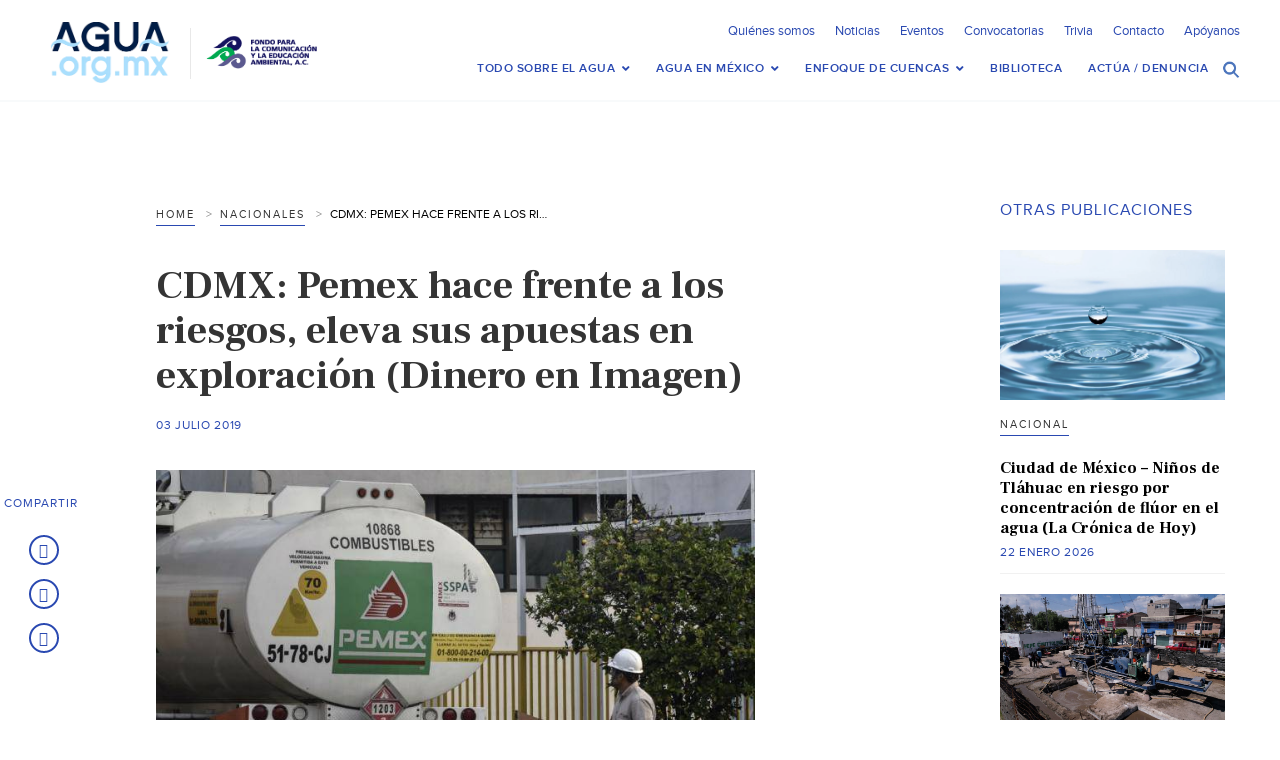

--- FILE ---
content_type: text/css
request_url: https://agua.org.mx/wp-content/themes/Agua-Theme/css/responsive.css
body_size: 36278
content:
@charset "utf-8";
/* CSS Document */

/*----ipad potrait------*/

@media only screen and (max-width: 1220px){
.container_inn          { width:98%;} 
/*.small .logo_section { width: 16%; height: auto;}
.small .logo_section img    { width: 100px; height: auto;}
.small .nav_section .nav_bottom { margin: 15px 12px 0 0;}*/
.nav_section .nav_top .nav_top_right            { margin: 0 18px 0 0; width:auto;}
.nav_section .nav_top .nav_top_right .top_right_right           { width:220px;}
.nav_section .nav_bottom            {margin: 0 14px 0 0;padding-top: 8px;padding-right: 14px;}
#header .search_drop            { width:76%; right:0;}
#header .search_drop .search_in input[type="text"]          { width: 83.4%;}
.nav_section .nav_bottom ul li          {margin-right: 9px;}
#main_content .sociedad_section .sociedad_right     { width: 470px;}
#main_content .big_images .big_images_sect ul li a div h3, #main_content .big_images .big_images_sect ul li h2 { font-size: 28px; }
#main_content .slider_section .slider_cont      { width: 562px;}
#main_content .slider_section .slick-prev   { left:-160px;}
#main_content .slider_section .slick-next   { right:-160px;}
#main_content .conocer_section .conocer_left            {/* width: 33.3%; *//* padding: 32px 10px; */}
#main_content .conocer_section .conocer_left:nth-child(odd) { }
#main_content .conocer_section .conocer_left:nth-child(even) { /*border:none; padding-right: 0 */}
#main_content .conocer_section .conocer_right       { width: 33%; padding: 32px 0;}
#main_content .conocer_section .conocer_left h4     { font-size: 15px;}
#main_content .conocer_section .conocer_left p      { font-size: 15px;}
#main_content .conocer_section .conocer_right h4        { font-size: 15px;}
#main_content .conocer_section .conocer_right p     { font-size:15px;}
#main_content .conocer_section .conocer_left a, #main_content .conocer_section .conocer_right a     {/* font-size:15px; */}
#main_content .social_section .social_cont .social_cont_top_left, #main_content .social_section .social_cont .social_cont_top_right         { width:49%;}

.nav_section .nav_bottom ul li a            {padding: 5px 10px 15px 0;}

/***************************** Inner1 start here ****************************************/

#main_content .blog_section .blog_cont .blog_cont_left{ float:left; width: 65%}
#main_content.cluster .blog_section .blog_cont .blog_cont_left  { float:left; width: 85%}       
#main_content .blog_section .blog_cont .blog_cont_right,
#main_content.cluster .blog_section .blog_cont .blog_cont_right     { float:right; margin:0; width: 30.4%;}
#main_content .blog_section .blog_cont .blog_cont_left .blog_right_left,
#main_content.cluster .blog_section .blog_cont .blog_cont_left .blog_right_left     { width:85%;}
#main_content .blog_section .blog_cont .blog_cont_left .blog_right_left span img        { width:100%; height:auto;}
#main_content .blog_section .blog_cont .blog_cont_left .blog_right_left_social      { left:0;}
#main_content .blog_section .blog_cont .blog_cont_left .blog_right_left_social h5       { font-size: 10px; letter-spacing: 0.4px;}
#main_content .blog_section .blog_cont .blog_cont_left .blog_right_left h2      { font-size: 32px; line-height: 42px; width:100%;}
#main_content .blog_section .comment_section .comment_cont img      { width:100%; height:auto;}
#main_content .blog_section .blog_cont .blog_cont_right .blog_cont_right_cont span img      { width:100%; height:auto;}

#footer .footer_top .footer_top_left                { width: 188px;}

/*.small .nav_section .nav_bottom ul > li {
    margin-right: 22px;
}*/

}


@media only screen and (max-width: 959px){
.logo_section img   { width: 100px; height: auto;}
.logo_section           {padding: 12px 0 6px 18px;}
/*.small .logo_section {height: auto; padding: 17px 0 0 18px;}
.small .logo_section img    { }
.small .nav_section .nav_bottom { margin: 15px 12px 15px 0;}
*/
.nav_section .nav_top{ display: none; }
.nav_section .nav_top .nav_top_right            { margin: 0 18px 0 0; width:auto;}
.nav_section .nav_top .nav_top_right .top_right_right           { width:220px;}
.nav_section .nav_top .nav_top_right .top_right_left            { width: 343px}
.nav_section .nav_top .nav_top_right .top_right_left ul li          { margin-right: 12px;}
.nav_section .nav_bottom            {/* width: 530px; */margin: 0 20px 0 0;width: 100%;margin: 0;position: absolute;top: 20px;right: 0;}
.nav_section .nav_bottom .search_sect           {top: 16px;width: 37px;right: 0;position: absolute;}
.nav_section .nav_bottom ul li a            { font-size: 9px; letter-spacing: 0.3px;}
.nav_section .nav_bottom ul li      { margin-right: 13px;}
#header .search_drop            {width:81%;right:0;}
#header .search_drop .search_in input[type="text"]          { width: 79.5%;}

#main_content, #main-content {/* padding: 90px 0 0; */}
#main_content .sociedad_section {padding: 10px 0 0;}
#main_content .sociedad_section .sociedad_left { width: 49%;}
#main_content .sociedad_section .sociedad_right { width: 47%;}
#main_content .sociedad_section .sociedad_left span     { width:100%;}
#main_content .sociedad_section .sociedad_left span img     { width:100%; height:auto;}
#main_content .sociedad_section .sociedad_right .sociedad_right_left, #main_content .sociedad_section .sociedad_right .sociedad_right_right     { width:47%;}
#main_content .sociedad_section .sociedad_right .sociedad_right_right .sociedad_right_right_top span    { width:100%; height:auto;}
#main_content .sociedad_section .sociedad_right .sociedad_right_right .sociedad_right_right_top span img, #main_content .sociedad_section .sociedad_right .sociedad_right_left .sociedad_right_left_top span img            { width:100%; height:auto;}
#main_content .sociedad_section .sociedad_right .sociedad_right_right .sociedad_right_right_top h2, #main_content .sociedad_section .sociedad_right .sociedad_right_left .sociedad_right_left_top h2            { font-size: 13px;}
#main_content .sociedad_section .sociedad_left a, #main_content .sociedad_section .sociedad_right .sociedad_right_left .sociedad_right_left_top a, #main_content .sociedad_section .sociedad_right .sociedad_right_right .sociedad_right_right_top a            { font-size: 10px;} 
#main_content .sociedad_section .sociedad_left h1           { font-size: 31px; line-height: 40px;}
#main_content .sociedad_section .sociedad_left p        { font-size: 13px;} 
#main_content .sociedad_section .sociedad_left small, #main_content .sociedad_section .sociedad_right .sociedad_right_left .sociedad_right_left_top small, #main_content .sociedad_section .sociedad_right .sociedad_right_right .sociedad_right_right_top small        { font-size: 11px;}
#main_content .big_images .big_images_sect ul li a div h3, #main_content .big_images .big_images_sect ul li h2         { font-size: 21px;}

#main_content .sociedad_section .sociedad_left a.img_1        { width:100%;}


#main_content .slider_section .slider_cont      { width:80%;}   
#main_content .slider_section .slick-prev   { left:-60px;}
#main_content .slider_section .slick-next   { right:-60px;}
#main_content .slider_section .slider_cont .slick-dots { bottom: 45px;}
#main_content .conocer_section .conocer_left            {/* width: 33%; *//* padding: 10px; */}
#main_content .conocer_section .conocer_right       { width: 33%; padding: 32px 0;}
#main_content .conocer_section .conocer_left h4     { font-size: 15px;}
#main_content .conocer_section .conocer_left p      { font-size: 15px;}
#main_content .conocer_section .conocer_right h4        { font-size: 15px;}
#main_content .conocer_section .conocer_right p     { font-size:15px;}
#main_content .conocer_section .conocer_left a, #main_content .conocer_section .conocer_right a     { font-size:15px;}

#main_content .social_section .social_cont .social_cont_top_left        { width:50%;}
#main_content .social_section .social_cont .social_cont_top_left .top_left_cont, #main_content .social_section .social_cont .social_cont_top_right .top_right_cont      { width:90%;}
#main_content .social_section .social_cont .social_cont_top_right       { width:49%;}
#main_content .social_section .social_cont .social_cont_bottom .cont_bottom_cont        { width:95%;}
#main_content .social_section .social_cont .social_cont_bottom .cont_bottom_cont .bottom_cont_left       { width:50%;}
#main_content .social_section .social_cont .social_cont_bottom .cont_bottom_cont .bottom_cont_right { width:47%;}

#main_content .social_section .social_cont .social_cont_bottom .cont_bottom_cont .bottom_cont_left div {
    float: left;
    width: 82%;
    padding: 0 0 0 12px;
}
.nav_section .nav_bottom .arrow_down            { display:none;}

#main_content .social_section .social_cont .social_cont_bottom .cont_bottom_cont .bottom_cont_left div h4  { font-size: 22px;  line-height: 24px;}
#main_content .social_section .social_cont .social_cont_bottom .cont_bottom_cont .bottom_cont_left div small       { font-size: 12px;}
#main_content .social_section .social_cont .social_cont_bottom .cont_bottom_cont .bottom_cont_right input[type="text"]      { width: 71.2%;}
#main_content .social_section .social_cont .social_cont_bottom .cont_bottom_cont .bottom_cont_right .btn1       { width: 28.8%;}

#footer .footer_top .footer_top_left            { padding: 42px 0 32px; width: 127px;}
#footer .footer_top .footer_top_right       { width: 82%;}
#footer .footer_top .footer_top_right .top_right_left       { margin: 0 13px 0 22px; width: 18%;}
#footer .footer_top .footer_top_right .top_right_cent       { margin: 0 13px 0 12px; width: 18%;}
#footer .footer_top .footer_top_right .top_right_right  { margin: 0 11px; width: 24%;}
#footer .footer_top .footer_top_right .top_right_social { margin: 30px 0 0; width: 26%;}

/***************************** Inner1 start here ****************************************/

#main_content .blog_section .blog_cont .blog_cont_left          { float:left; width: 65%}
#main_content .blog_section .blog_cont .blog_cont_right     { float:right; margin:0; width: 30.4%;}
#main_content .blog_section .blog_cont .blog_cont_left .blog_right_left     { width:85%;}
#main_content .blog_section .blog_cont .blog_cont_left .blog_right_left span img        { width:100%; height:auto;}
#main_content .blog_section .blog_cont .blog_cont_left .blog_right_left_social      { left:0;}
#main_content .blog_section .blog_cont .blog_cont_left .blog_right_left_social h5       { font-size: 10px; letter-spacing: 0.4px;}
#main_content .blog_section .blog_cont .blog_cont_left .blog_right_left h2      { font-size: 32px; line-height: 42px; width:100%;}

#main_content .blog_section .comment_section .comment_cont img      { width:100%; height:auto;}


.nav_section .nav_bottom ul li a        { padding: 0 0 10px 0;}
/*.small .nav_section .nav_bottom ul li a        { padding: 0 0 10px 0;}*/
.nav_section .nav_bottom ul li      { text-align:left;}
.ubermenu-responsive-default.ubermenu-responsive        { padding: 0 24px;}
.nav_section .nav_bottom ul li a        { font-size: 10px; display: inline-block;}
#main_content .blog_section .blog_cont .blog_cont_left .blog_right_left_social      { width: 37px;}
.ubermenu-sub-indicators .ubermenu-has-submenu-drop > .ubermenu-target::after       { left: 130px; right:0;}
.ubermenu-main.ubermenu-transition-fade .ubermenu-item .ubermenu-submenu-drop       { position: relative; max-height: auto; padding: 0;}
.ubermenu:not(.ubermenu-transition-slide) .ubermenu-submenu.ubermenu-submenu-type-mega  { max-height: auto !important;}
.ubermenu-responsive-default.ubermenu-responsive        { max-height: auto;}

#main_content .sociedad_section .sociedad_left a img           { width:100%; height:auto;}
#main_content .sociedad_section .sociedad_right .sociedad_right_left .sociedad_right_left_top a img { width:100%; height:auto;}
#main_content .sociedad_section .sociedad_right .sociedad_right_right .sociedad_right_right_top a img   { width:100%; height:auto;}
#main_content .social_section .social_cont .social_cont_bottom .cont_bottom_cont .bottom_cont_right input[type="email"]         { width: 66.2%;}

.nav_section .nav_bottom:hover .arrow_down {
    display: none;
}

.ubermenu:not(.ubermenu-transition-slide) .ubermenu-submenu.ubermenu-submenu-type-mega          { max-height: 0;}
.ubermenu-submenu li{width:100% !important; background-color:#000;}
.ubermenu-submenu li ul li:not(:first-child){ display:none!important }

.nav_section .nav_bottom ul a.ubermenu-responsive-toggle         {position: absolute;right: 60px;top: 15px;padding: 0;}
.nav_section .nav_bottom ul a.ubermenu-responsive-toggle .fa        {font-size:20px;/* float: right; */width: 20px;color: #4c75bc;}


.drop_mobile            { display:block !important;}

.nav_section .nav_bottom ul li {
    text-align: right;
}

.ubermenu-items-align-left.ubermenu-horizontal .ubermenu-item.ubermenu-item-level-0            { float: right; margin-right: 0 !important; min-width: 100%;}
/*.small .drop_mobile1       { width:150px !important; float:right !important;  min-width: 150px !important; margin-right: 0 !important; padding:20px 0 !important; display: block !important;}*/

.drop_mobile1       { width:150px !important; float:right !important;  min-width: 150px !important; margin-right: 0 !important; padding:20px 0 !important; display: block !important;}
.drop_mobile2       { width:150px !important; float:right !important; min-width: 150px !important; margin-right: 0 !important; padding:20px 0 !important; display: block !important;}
.drop_mobile2 img       { margin:0 !important;}
#menu-item-216          { border-bottom:1px solid #ccc;}
.drop_mobile a          {
    font-family: 'ProximaNova';
    font-size: 13px !important;
    line-height: 12px !important;
    color: #343434;
    margin: 0;
    text-transform: uppercase;
    padding: 0;
    text-decoration: none !important;
    transition: all 0.7s ease 0s !important;
    letter-spacing: 0.5px !important;
    }
.nav_section .nav_bottom ul li a        { padding: 0 0 18px 0;}
/*.small .nav_section .nav_bottom ul li a        { padding: 0 0 18px 0;}*/
.nav_section .nav_bottom nav.ubermenu {
    position: absolute;
    width: 100%;
    padding: 19px 20px 0;
    background-color: rgb(255, 255, 255);
    float: right;
    margin: 56px 0 0 0;
}
.ubermenu-sub-indicators .ubermenu-has-submenu-drop > .ubermenu-target {
    padding-right: 0;
    padding-left: 50px;
}
.ubermenu-sub-indicators .ubermenu-has-submenu-drop > .ubermenu-target::after {
    left: 0;
    right: 130px;
}



/*.small .nav_section .nav_bottom nav.ubermenu {
    width: 100%;
    padding: 19px 20px 0;
    background-color: rgba(255, 255, 255, 1);
    float: right;
    margin: 16px 0 0 0;
    position: absolute;
}
.small .ubermenu-sub-indicators .ubermenu-has-submenu-drop > .ubermenu-target {
    padding-right: 0;
    padding-left: 50px;
}
.small .ubermenu-sub-indicators .ubermenu-has-submenu-drop > .ubermenu-target::after {
    left: 0;
    right: 130px;
}*/
} 

/* Example media queries */
@media screen and (max-width: 899px) {
    #main_content .biblioteca_section .loop_left.sub-box,
    #main_content .biblioteca_section .loop_right.sub-box{
            width: 100%;
    }
    #main_content .biblioteca_section .page-t .loop_left.sub-box ul li{
        width: 50%;
        float: left;
    }
    #main_content .biblioteca_section .page-t .loop_left.sub-box ul li a{
        padding: 20px 0;
        text-align: center;
    }

}


@media only screen and (max-width: 767px) {
.container_inn          { width:95%;} 
.mob_menu {
    cursor: pointer;
    display: block;
    width: 100%;
    text-align: center;
    padding: 0;
}
header #right_header {
    background: rgba(21, 20, 20, .8);
    display: none;
    right: 0;
    position: absolute;
    width: 210px;
    z-index: 999;
}
#toggle {
    display: block;
    top: 16px;
}
.logo_section       { padding: 15px 0 10px 33px;}
.logo_section img   {width: 135px;
height: auto;
margin: 0 auto;
display: block;}
/*.small .logo_section img {
    height: auto;
    width: 100px;
}
.small .nav_section .nav_bottom     { margin:0;}*/
#header #right_header {
    background: rgba(165, 211, 240, 1);
    display: none;
    right: 0;
    position: absolute;
    width: 210px;
    z-index: 99999999;
}
#navigation_bar {
    float: none;
    margin: 0 auto;
    padding: 15px 11px 15px 27px;
    width: auto;
}
.nav_section .nav_bottom ul         { display:block;}
.nav_section .nav_top .nav_top_right .top_right_left        { display:block; margin:0 auto; float:none;}
#main_content .sociedad_section .sociedad_right .sociedad_right_left .sociedad_right_left_top a{ max-height: 200px;}
#main_content .sociedad_section .sociedad_right .sociedad_right_left .sociedad_right_left_top a img     { width: 100%; height:auto;}

#main_content .conocer_section .conocer_left:last-child     { border-bottom:none;}

/*.small .logo_section {
    width: 100%;
    height: auto;
    padding: 17px 0 17px 20px;
}*/
.logo_section       { width: auto; padding: 15px 0 7px 20px;}
.nav_section        { width: 70%;}
.nav_section .nav_top .nav_top_right .top_right_right           { width: 220px; float:none; margin:0 auto;  }
.nav_section .nav_top           { border-bottom:none; display: none;}
.nav_section .nav_bottom .search_sect           {     position: absolute;
    top: 16px;
    right: 0;
    z-index: 999999;
    width: 100px;
    -o-transition: all 500ms ease-in-out;
    -moz-transition: all 500ms ease-in-out;
    -ms-transition: all 500ms ease-in-out;
    transition: all 500ms ease-in-out;
    width: 37px;
    overflow: hidden;}
    .nav_section .nav_top .nav_top_right            { float:none;}
.nav_section .nav_bottom                { width:100%; margin:0;}    
    
#header  .search_drop {
    width: 100%;
    right: 0;
    top: 100%;
}   
#header  .search_drop .search_in input[type="text"]         { width:100%; margin:0 0 10px 0;}
#header  .search_drop .search_in .btn1      { width:100%;}  

.image-header h1{
	font-size: 22px;
    line-height: 27px;
	padding: 35px 10px;
}

#main_content .sociedad_section .sociedad_left      { width:100%; float:none;}
#main_content .sociedad_section .sociedad_right     { width:100%; float:none; margin:50px auto 0;}
#main_content .sociedad_section .sociedad_right .sociedad_right_left .sociedad_right_left_top a.img_1, #main_content .sociedad_section .sociedad_right .sociedad_right_right .sociedad_right_right_top a.img_1   { width:100%; height:auto;}
#main_content .sociedad_section .sociedad_left span         { width:100%;}
#main_content .sociedad_section .sociedad_right .sociedad_right_right .sociedad_right_right_top a{ max-height: 200px;}
#main_content .sociedad_section .sociedad_right .sociedad_right_right .sociedad_right_right_top a img       { width:100%; height:auto;}
#main_content .sociedad_section .sociedad_left span img     { width:100%; height:auto;}
#main_content .sociedad_section .sociedad_right .sociedad_right_left, #main_content .sociedad_section .sociedad_right .sociedad_right_right     { width:100%;}  
#main_content .big_images .big_images_sect ul li        { width:100%;}
    
#main_content .slider_section .slider_cont      { width:80%;}   
#main_content .slider_section .slider_cont p        { font-size: 14px; padding: 42px 0 20px 0;} 
#main_content .slider_section .slider_cont h2       { font-size: 16px; line-height: 26px; }
#main_content .slider_section .slick-prev   { left:-30px;}
#main_content .slider_section .slick-next   { right:-30px;}
#main_content .slider_section .slider_cont .slick-dots { bottom: 45px;}
#main_content .conocer_section .conocer_left        { width: 100%; border-right: none; float: none; margin: 0 auto;}
#main_content .conocer_section .conocer_right       { width:240px; float: none; margin:0 auto;}
#main_content .otros_section .conocer_left       { width: 100%; border-right: none; float: none; margin: 0 auto;}
#main_content .social_section .social_cont .social_cont_top_left            { width:90%; border-right:none; margin:0 auto; float:none; border-bottom:1px solid #eaeaea}
#main_content .social_section .social_cont .social_cont_top_right           { width:90%; border-right:none; margin:0 auto; float:none;}
#main_content .social_section .social_cont .social_cont_top_left .top_left_cont, #main_content .social_section .social_cont .social_cont_top_right .top_right_cont      { width:100%;}

#main_content .social_section .social_cont .social_cont_bottom .cont_bottom_cont            { width:100%;}
#main_content .social_section .social_cont .social_cont_bottom .cont_bottom_cont .bottom_cont_left  { width:95%; float:none; margin: 0 auto 20px;}
#main_content .social_section .social_cont .social_cont_bottom .cont_bottom_cont .bottom_cont_left div     { width:78%; float:left; padding: 0 0 0 20px;}
#main_content .social_section .social_cont .social_cont_bottom .cont_bottom_cont .bottom_cont_right input[type="text"]      { width: 71.2%;}

#main_content .social_section .social_cont .social_cont_bottom .cont_bottom_cont .bottom_cont_right     { width:398px; float:none; margin: 0 auto;}
#footer .footer_top .footer_top_left           { width:100%; float:none; padding: 12px 0 12px;}
#footer .footer_top .footer_top_left img            { width:100px; height:auto; margin:0 auto; display:block;}
#footer .footer_top .footer_top_right .top_right_left        { width:49%; float:left; margin: 0 auto 50px; padding:0; border-right:1px solid #d9d9d9;}
#footer .footer_top .footer_top_right .top_right_cent    { width:49%; float:right; margin: 0 auto 50px; padding:0;}
#footer .footer_top .footer_top_right .top_right_right   { width:49%; float:left; margin: 0 auto; padding:0; border-right:1px solid #d9d9d9;}
#footer .footer_top .footer_top_right       { width:100%; float:none; border-left:none;}
#footer .footer_top .footer_top_right .top_right_left ul li, #footer .footer_top .footer_top_right .top_right_cent ul li, #footer .footer_top .footer_top_right .top_right_right ul li      { text-align:center; }
#footer .footer_top .footer_top_right .top_right_social { width:49%; float:right; margin: 0 auto; padding:35px 0 0;}
#footer .footer_top .footer_top_right .top_right_social ul  { width: 161px; margin:0 auto;}

/***************************** Inner1 start here ****************************************/

#main_content .blog_section .comment_section .comment_cont img          { width: auto; vertical-align: text-top; display: inline-block; padding:0 15px 0 0;}
.comment-author             { width:100%; padding: 0 0 17px 0;}
#main_content .blog_section .blog_cont .blog_cont_left,
#main_content.cluster .blog_section .blog_cont .blog_cont_left          { width:100%; float: none;}
#main_content .blog_section .blog_cont .blog_cont_left .blog_right_left,
#main_content.cluster .blog_section .blog_cont .blog_cont_left .blog_right_left     { width:85%;}
#main_content .blog_section .blog_cont .blog_cont_left .blog_right_left span img        { width:100%; height:auto;}
#main_content .blog_section .blog_cont .blog_cont_left .blog_right_left_social      { left:0;}
#main_content .blog_section .blog_cont .blog_cont_left .blog_right_left_social h5       { font-size: 10px; letter-spacing: 0.7px;}
#main_content .blog_section .blog_cont .blog_cont_left .blog_right_left h2      { font-size: 34px; line-height: 42px; width:100%;}
#main_content .blog_section .blog_cont .blog_cont_right     { margin: 50px auto 0; float:none; width: 100%;}
#main_content .blog_section .loop_left {width: 100%;}
.comment-author b, .comment-author .says               { font-size: 15px; line-height:16px;}
.nav_section            { width: 100%;}
.comment-metadata, .comment-content, .reply         { width:100%;}


#main_content .blog_section .comment_section {
    width: 100%;
    margin: 45px 0 0 0;
    padding: 0;
}

.nav_section .nav_bottom .arrow_down            { display:none;}
#main_content .sociedad_section .sociedad_left a img            { width: 100%; height:auto;}

.nav_section .nav_bottom nav.ubermenu           { width: 280px; padding: 0 0 0 23px;}

.ubermenu:not(.ubermenu-transition-slide) .ubermenu-submenu.ubermenu-submenu-type-mega          { max-height: 0;}


.nav_section .nav_top .nav_top_right .top_right_left ul li {
    margin-right: 9px;
}           
.nav_section .nav_top .nav_top_right .top_right_left {
    display: none;
}
.nav_section .nav_bottom nav.ubermenu {
  width: 100%;
  padding: 19px 20px 0;
  background-color: rgb(26, 83, 147);
  float: right;
  margin: 56px 0 0 0;
}
.nav_section .nav_bottom {
   width: 100%;
   margin: 0;
   position: absolute;
   top: 20px;
   right: 0;
}
.logo_section img {
    width: 100px;
    height: auto;
    margin: 0;
    display: block;
}

.ubermenu-sub-indicators .ubermenu-has-submenu-drop > .ubermenu-target {
    padding-right: 0;
    padding-left:50px;
    color: #fff;
}
/*.small .ubermenu-sub-indicators .ubermenu-has-submenu-drop > .ubermenu-target {
    padding-right: 0; padding-left:50px;
}
.small .nav_section .nav_bottom ul a.ubermenu-responsive-toggle {
    font-size: 0;
    padding: 5px 20px 0;
}
.small .nav_section .nav_bottom .search_sect {
    top: 8px;
    right: 0;
}*/
.nav_section .nav_bottom ul li a        {padding: 0 0 18px 0;color: #ffffff;/* font-family: 'ProximaNova'; */}
.nav_section .nav_bottom ul li a:hover{ color:#abdfff}   
/*.small .nav_section .nav_bottom ul li a        { padding: 0 0 18px 0;}
.small .ubermenu-sub-indicators .ubermenu-has-submenu-drop > .ubermenu-target::after {
    right: 130px;
}*/
.drop_mobile2 img       { margin:0 !important;}
#menu-item-216          { border-bottom:1px solid #ccc;}
.drop_mobile a          {
    font-family: 'ProximaNova';
    font-size: 11px !important;
    line-height: 12px !important;
    color: #343434;
    margin: 0;
    text-transform: uppercase;
    padding: 0;
    text-decoration: none !important;
    transition: all 0.7s ease 0s !important;
    letter-spacing: 0.5px !important;
    }

#main_content .tax_section .tax_cont ul li{ width: 25% }

#main-content .page-q ul li{
    width: 50%;
}
.actualidad_content {
max-width: 90%;
border:none;
padding-left: 0px;
}
}


@media only screen and (max-width: 639px) {
.nav_section .nav_bottom .search_sect { top: 21px;}
.nav_section .nav_top .nav_top_right .top_right_right       { width: 220px; float: none; margin: 0 auto;    }
.nav_section .nav_bottom .search_sect                   { top: 16px; right: 0;}
#main_content .sociedad_section .sociedad_left h1           { font-size: 30px; line-height: 35px;}
#main_content .big_images .big_images_sect ul li a div h3,  #main_content .big_images .big_images_sect ul li h2        { font-size: 27px;}
#main_content .social_section .social_cont .social_cont_top_left .top_left_cont h2      { font-size: 28px;}
#main_content .social_section .social_cont .social_cont_top_left .top_left_cont p       { font-size: 13px;}
#main_content .social_section .social_cont .social_cont_top_left .top_left_cont a, #main_content .social_section .social_cont .social_cont_top_right .top_right_cont a      { margin:0 auto;}
#main_content .social_section .social_cont .social_cont_bottom .cont_bottom_cont .bottom_cont_right     { width:380px; float:none; margin: 0 auto;}



#main_content .social_section .social_cont .social_cont_bottom .cont_bottom_cont .bottom_cont_left div h4      { font-size:18px; line-height: 25px;}
#main_content .social_section .social_cont .social_cont_bottom .cont_bottom_cont .bottom_cont_left div small       { font-size: 12px; line-height:18px;}
#footer .footer_top .footer_top_left            { width:100%; float:none;}
#footer .footer_top .footer_top_left img            { margin:0 auto; display:block;}
#footer .footer_top .footer_top_right .top_right_left, #footer .footer_top .footer_top_right .top_right_cent, #footer .footer_top .footer_top_right .top_right_right     { width:230px; float:none; margin: 0 auto 30px; padding:0 0 30px; border-bottom:1px solid #d9d9d9; border-right:none;}
#footer .footer_top .footer_top_right       { width:100%; float:none; border-left:none;}
#footer .footer_top .footer_top_right .top_right_left ul li, #footer .footer_top .footer_top_right .top_right_cent ul li, #footer .footer_top .footer_top_right .top_right_right ul li      { text-align:center; }
#footer .footer_top .footer_top_right .top_right_social { width:auto; float:none; margin: 0 auto; padding:0;}
/*.small .nav_section .nav_top .nav_top_right .top_right_right            {  padding: 8px 0 0;}*/

/***************************** Inner1 start here ****************************************/

#main_content .blog_section .blog_cont .blog_cont_left .blog_right_left .left_flt {
    display: inline;
    float: left;
    margin: 0 39px 0 -50px;
    padding: 0;
    width: 186px;
}
#main_content .blog_section .blog_cont .blog_cont_left .blog_right_left_social h5 {
    font-size: 10px;
    letter-spacing: 0.7px;
}
/*.small .logo_section {
    width: 100%;
    height: auto;
    padding: 17px 0 17px 20px;
}
.small .logo_section img {
    height: auto;
width: 100px;
margin: 0;
}*/
.nav_section .nav_bottom ul li a        { padding: 0 0 18px 0;}
/*.small .nav_section .nav_bottom ul li a        { padding: 0 0 18px 0;}*/
.nav_section .nav_bottom ul li      { text-align:right;}
.ubermenu-responsive-default.ubermenu-responsive        { padding: 0 24px;}
.nav_section .nav_bottom ul li a        {font-size: 13px;color: #fff;}
#main_content .blog_section .blog_cont .blog_cont_left .blog_right_left_social      { width: 37px;}
.ubermenu-sub-indicators .ubermenu-has-submenu-drop > .ubermenu-target::after       { left: 0; right:130px;}
.ubermenu-main.ubermenu-transition-fade .ubermenu-item .ubermenu-submenu-drop       { position: relative; max-height: auto; padding: 0;}
.ubermenu:not(.ubermenu-transition-slide) .ubermenu-submenu.ubermenu-submenu-type-mega  { max-height: auto !important;}
.ubermenu-responsive-default.ubermenu-responsive        { max-height: auto;}

#main_content .blog_section .blog_cont .blog_cont_right         { width:100%;}
#main_content .blog_section .blog_cont .blog_cont_left .blog_right_left_social          { position:static; width:100%; padding:0 0 30px 0;}

#main_content .blog_section .blog_cont .blog_cont_left .blog_right_left,
#main_content.cluster .blog_section .blog_cont .blog_cont_left .blog_right_left {
    width: 100%; padding: 0 0 58px 0;
}

#main_content .blog_section .blog_cont .blog_cont_left .blog_right_left_social ul li            { padding: 0 10px 14px 0;
width: auto;
float: left;}

#main_content .blog_section .comment_section            { width:100%;  margin: 45px 0 0 0;}
.comment-metadata, .comment-content, .reply         { width:100%;}

input[type="text"], input[type="email"], #respond input, #respond textarea         { width: 92%;}

#main_content .biblioteca_section .page-t .sub-box ul li{ width:50%;}
#main_content .biblioteca_section .page-t .sub-box ul li:nth-child(2n+2){border-right:none}
#main_content .biblioteca_section .page-t .sub-box ul li a{font-size:13px; line-height:1.3em}

#main_content .visto_section .visto_cont ul li,
    #main-content.periodistas ul.doc_list li{
        width: 50%;
    }

}

@media only screen and (max-width: 479px) {
    .logo_section       { width: auto; float:left; margin:0 auto;}
    .nav_section        { width: 100%;}
    .nav_section .nav_top .nav_top_right            { float:none; width:100%;}
    .nav_section .nav_top .nav_top_right .top_right_right { width: 220px; float: none; margin: 0 auto; padding: 0 0 10px 0;}

    .nav_section .nav_bottom .search_sect { top: 15px; right: 0;}
	.ubermenu-sub-indicators .ubermenu-has-submenu-drop>.ubermenu-target>.ubermenu-sub-indicator{position: relative;right: -5px;width: initial;}
	.ubermenu.ubermenu-submenu-indicator-closes .ubermenu-sub-indicator-close{position: relative;
right: -14px;
width: initial;
text-align: right;
		top: -7px; }
	
    #main_content .big_images .big_images_sect ul li img.image {
        display: block;
        width: 100%;
        height: 166px;
    }

    .nav_section .nav_bottom {
        width: 100%;
        margin: 0;
        position: absolute;
        top: 20px;
        right: 0;
    }
    #main_content .big_images .big_images_sect ul li .text{ width: 90% }
    #main_content .big_images .big_images_sect ul li a div h3, #main_content .big_images .big_images_sect ul li h2     { font-size: 17px; line-height: 20px;}


    #main_content .social_section .social_cont .social_cont_bottom .cont_bottom_cont .bottom_cont_left, #main_content .social_section .social_cont .social_cont_bottom .cont_bottom_cont .bottom_cont_right     { width:95%; float:none; margin: 0 auto 20px;}

    #main_content .social_section .social_cont .social_cont_bottom .cont_bottom_cont .bottom_cont_left div {
        float: left;
        padding: 0 0 0 20px;
        width: 76%;
    }
    #main_content .social_section .social_cont .social_cont_bottom .cont_bottom_cont .bottom_cont_left div h4 {
        font-size: 17px;
        line-height: 24px;
    }

    #main_content .social_section .social_cont .social_cont_bottom .cont_bottom_cont .bottom_cont_right input[type="text"] {
        width: 66.4%;
    }
    #main_content .social_section .social_cont .social_cont_bottom .cont_bottom_cont .bottom_cont_right .btn1       { width: 33.6%;}

    #main_content .visto_section .visto_cont ul li{ width: 50%;}
    #main_content .tax_section .tax_cont ul li{ width: 50%;}


    /***************************** Inner1 start here ****************************************/

    #main_content .blog_section .blog_cont .blog_cont_left .blog_right_left h2 {
        font-size: 20px;
        line-height: 30px;
        width: 100%;
    }
    #main_content .blog_section .blog_cont .blog_cont_left .blog_right_left_social h5 {
        font-size: 12px;  padding: 0 0 15px 0;
    }
    #main_content .blog_section .blog_cont .blog_cont_left .blog_right_left_social ul li a      { width:30px; height:30px;}
    #main_content .blog_section .blog_cont .blog_cont_left .blog_right_left_social ul li a .fa  { font-size:12px; line-height: 7px;}
    #main_content .blog_section .blog_cont .blog_cont_left .blog_right_left .left_flt       { float: none; margin: 0;}
    #main_content .blog_section .blog_cont .blog_cont_left .blog_right_left .left_flt h3            { font-size: 16px;}

    #main-content .page-q ul li{
        width: 100%;
    }

    #main_content .biblioteca_section .page-tax .columna.icono{display: none}

    #main_content .blog_section .loop_right{
        width: 100%;
        padding: 0 10px 0 10px;
    }
    
    #main_content #primary-sidebar.widget-area{display:none;}
    #main_content .blog_section{padding: 20px 0 74px;}
    #main_content .blog_section blockquote{ padding:0}

    /* new home */
    .actualidad_box{padding: 50px 0 40px;}
    .temas_box .col{margin-bottom: 28px;}
    
    .extras_section .container_inn .news ul li,
    .extras_section .container_inn .news ul li small {
        display: block;
    }
    .extras_section .container_inn .news ul li img,
    .extras_section .container_inn .news ul li div {
        display:inline-block;
    }
    .extras_section .container_inn .guias input{ width: 100%; }

}


/* Example media queries */

@media screen and (max-width: 52.375em) {
    .tabs nav a span {
        display: none;
    }

    .tabs nav a:before {
        margin-right: 0;
    }

    .mediabox {
        float: none;
        width: auto;
        padding: 0 0 35px 0;
        font-size: 90%;
    }

    .mediabox img {
        float: left;
        margin: 0 25px 10px 0;
        max-width: 40%;
    }

    .mediabox h3 {
        margin-top: 0;
    }

    .mediabox p {
        margin-left: 40%;
        margin-left: calc(40% + 25px);
    }

    .mediabox:before,
    .mediabox:after {
        content: '';
        display: table;
    }

    .mediabox:after {
        clear: both;
    }
}

@media screen and (max-width: 32em) {
    .tabs nav ul,
    .tabs nav ul li a {
        width: 100%;
        padding: 0;
    }

    .tabs nav ul li {
        width: 20%;
        width: calc(20% + 1px);
        margin: 0 0 0 -1px;
    }

    .tabs nav ul li:last-child {
        border-right: none;
    }

    .mediabox {
        text-align: center;
    }

    .mediabox img {
        float: none;
        margin: 0 auto;
        max-width: 100%;
    }

    .mediabox h3 {
        margin: 1.25em 0 1em;
    }

    .mediabox p {
        margin: 0;
    }
}
